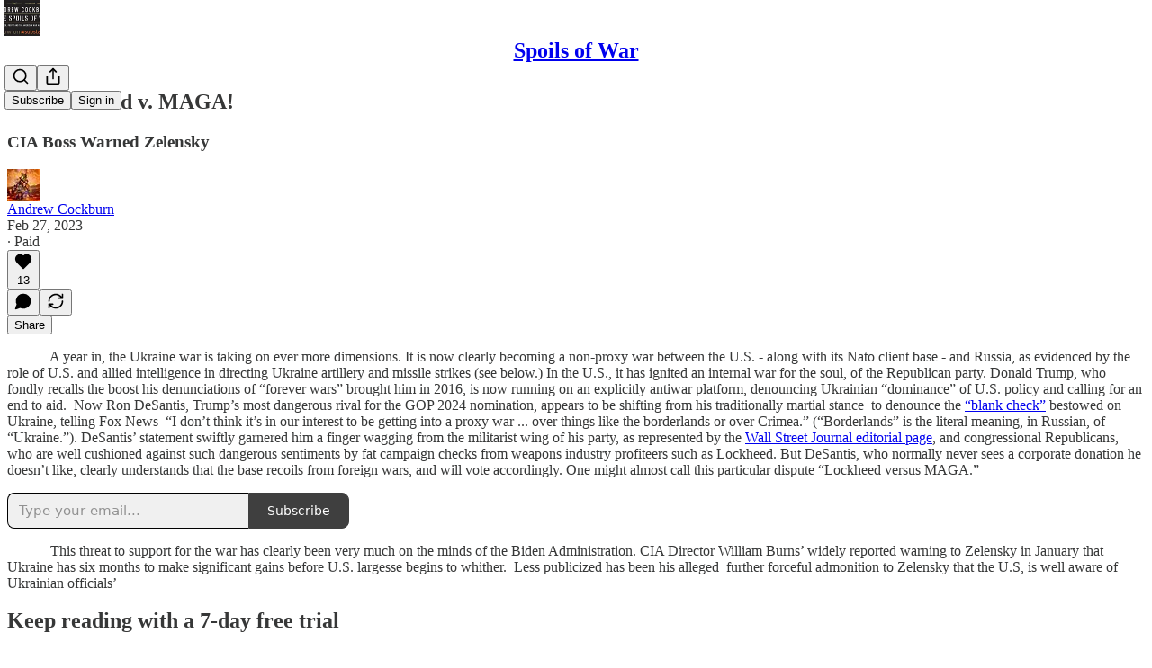

--- FILE ---
content_type: application/javascript; charset=UTF-8
request_url: https://spoilsofwar.substack.com/cdn-cgi/challenge-platform/h/g/scripts/jsd/d39f91d70ce1/main.js?
body_size: 4689
content:
window._cf_chl_opt={uYln4:'g'};~function(j4,T,X,Q,O,P,N,W){j4=F,function(H,k,jE,j3,R,b){for(jE={H:479,k:447,R:490,b:458,L:425,J:446,A:448,U:391,V:434,a:430,K:423},j3=F,R=H();!![];)try{if(b=parseInt(j3(jE.H))/1*(-parseInt(j3(jE.k))/2)+-parseInt(j3(jE.R))/3*(-parseInt(j3(jE.b))/4)+-parseInt(j3(jE.L))/5*(parseInt(j3(jE.J))/6)+parseInt(j3(jE.A))/7*(parseInt(j3(jE.U))/8)+-parseInt(j3(jE.V))/9+-parseInt(j3(jE.a))/10+parseInt(j3(jE.K))/11,b===k)break;else R.push(R.shift())}catch(L){R.push(R.shift())}}(j,648489),T=this||self,X=T[j4(399)],Q=function(jZ,jK,ja,jU,jJ,jH,k,R,b){return jZ={H:407,k:454},jK={H:453,k:409,R:453,b:441,L:453,J:496,A:496},ja={H:461},jU={H:461,k:496,R:456,b:481,L:411,J:411,A:385,U:409,V:385,a:409,K:409,Z:409,v:453,o:409,s:453,C:385,g:409,D:385,l:385,I:409,S:453,c:409,h:441},jJ={H:440,k:496},jH=j4,k=String[jH(jZ.H)],R={'h':function(L){return null==L?'':R.g(L,6,function(J,jk){return jk=F,jk(jJ.H)[jk(jJ.k)](J)})},'g':function(L,J,A,jR,U,V,K,Z,o,s,C,D,I,S,B,j0,j1,j2){if(jR=jH,L==null)return'';for(V={},K={},Z='',o=2,s=3,C=2,D=[],I=0,S=0,B=0;B<L[jR(jU.H)];B+=1)if(j0=L[jR(jU.k)](B),Object[jR(jU.R)][jR(jU.b)][jR(jU.L)](V,j0)||(V[j0]=s++,K[j0]=!0),j1=Z+j0,Object[jR(jU.R)][jR(jU.b)][jR(jU.L)](V,j1))Z=j1;else{if(Object[jR(jU.R)][jR(jU.b)][jR(jU.J)](K,Z)){if(256>Z[jR(jU.A)](0)){for(U=0;U<C;I<<=1,S==J-1?(S=0,D[jR(jU.U)](A(I)),I=0):S++,U++);for(j2=Z[jR(jU.V)](0),U=0;8>U;I=I<<1|1.79&j2,J-1==S?(S=0,D[jR(jU.a)](A(I)),I=0):S++,j2>>=1,U++);}else{for(j2=1,U=0;U<C;I=I<<1|j2,J-1==S?(S=0,D[jR(jU.K)](A(I)),I=0):S++,j2=0,U++);for(j2=Z[jR(jU.A)](0),U=0;16>U;I=I<<1|1.61&j2,S==J-1?(S=0,D[jR(jU.Z)](A(I)),I=0):S++,j2>>=1,U++);}o--,0==o&&(o=Math[jR(jU.v)](2,C),C++),delete K[Z]}else for(j2=V[Z],U=0;U<C;I=I<<1.94|j2&1.99,S==J-1?(S=0,D[jR(jU.o)](A(I)),I=0):S++,j2>>=1,U++);Z=(o--,0==o&&(o=Math[jR(jU.s)](2,C),C++),V[j1]=s++,String(j0))}if(Z!==''){if(Object[jR(jU.R)][jR(jU.b)][jR(jU.J)](K,Z)){if(256>Z[jR(jU.C)](0)){for(U=0;U<C;I<<=1,J-1==S?(S=0,D[jR(jU.g)](A(I)),I=0):S++,U++);for(j2=Z[jR(jU.D)](0),U=0;8>U;I=I<<1.17|j2&1.1,S==J-1?(S=0,D[jR(jU.U)](A(I)),I=0):S++,j2>>=1,U++);}else{for(j2=1,U=0;U<C;I=j2|I<<1,S==J-1?(S=0,D[jR(jU.Z)](A(I)),I=0):S++,j2=0,U++);for(j2=Z[jR(jU.l)](0),U=0;16>U;I=1&j2|I<<1.65,J-1==S?(S=0,D[jR(jU.I)](A(I)),I=0):S++,j2>>=1,U++);}o--,o==0&&(o=Math[jR(jU.S)](2,C),C++),delete K[Z]}else for(j2=V[Z],U=0;U<C;I=1&j2|I<<1,J-1==S?(S=0,D[jR(jU.c)](A(I)),I=0):S++,j2>>=1,U++);o--,o==0&&C++}for(j2=2,U=0;U<C;I=j2&1.71|I<<1,S==J-1?(S=0,D[jR(jU.U)](A(I)),I=0):S++,j2>>=1,U++);for(;;)if(I<<=1,S==J-1){D[jR(jU.K)](A(I));break}else S++;return D[jR(jU.h)]('')},'j':function(L,jV,jf){return jV={H:385},jf=jH,null==L?'':L==''?null:R.i(L[jf(ja.H)],32768,function(J,ju){return ju=jf,L[ju(jV.H)](J)})},'i':function(L,J,A,jT,U,V,K,Z,o,s,C,D,I,S,B,j0,j2,j1){for(jT=jH,U=[],V=4,K=4,Z=3,o=[],D=A(0),I=J,S=1,s=0;3>s;U[s]=s,s+=1);for(B=0,j0=Math[jT(jK.H)](2,2),C=1;j0!=C;j1=D&I,I>>=1,I==0&&(I=J,D=A(S++)),B|=C*(0<j1?1:0),C<<=1);switch(B){case 0:for(B=0,j0=Math[jT(jK.H)](2,8),C=1;j0!=C;j1=I&D,I>>=1,0==I&&(I=J,D=A(S++)),B|=C*(0<j1?1:0),C<<=1);j2=k(B);break;case 1:for(B=0,j0=Math[jT(jK.H)](2,16),C=1;C!=j0;j1=D&I,I>>=1,0==I&&(I=J,D=A(S++)),B|=(0<j1?1:0)*C,C<<=1);j2=k(B);break;case 2:return''}for(s=U[3]=j2,o[jT(jK.k)](j2);;){if(S>L)return'';for(B=0,j0=Math[jT(jK.R)](2,Z),C=1;j0!=C;j1=I&D,I>>=1,0==I&&(I=J,D=A(S++)),B|=(0<j1?1:0)*C,C<<=1);switch(j2=B){case 0:for(B=0,j0=Math[jT(jK.H)](2,8),C=1;C!=j0;j1=D&I,I>>=1,0==I&&(I=J,D=A(S++)),B|=C*(0<j1?1:0),C<<=1);U[K++]=k(B),j2=K-1,V--;break;case 1:for(B=0,j0=Math[jT(jK.H)](2,16),C=1;C!=j0;j1=D&I,I>>=1,0==I&&(I=J,D=A(S++)),B|=C*(0<j1?1:0),C<<=1);U[K++]=k(B),j2=K-1,V--;break;case 2:return o[jT(jK.b)]('')}if(0==V&&(V=Math[jT(jK.L)](2,Z),Z++),U[j2])j2=U[j2];else if(j2===K)j2=s+s[jT(jK.J)](0);else return null;o[jT(jK.k)](j2),U[K++]=s+j2[jT(jK.A)](0),V--,s=j2,0==V&&(V=Math[jT(jK.R)](2,Z),Z++)}}},b={},b[jH(jZ.k)]=R.h,b}(),O={},O[j4(444)]='o',O[j4(428)]='s',O[j4(418)]='u',O[j4(471)]='z',O[j4(432)]='n',O[j4(475)]='I',O[j4(497)]='b',P=O,T[j4(404)]=function(H,R,L,J,jl,jD,jg,jt,U,V,K,Z,o,s){if(jl={H:396,k:474,R:415,b:396,L:463,J:457,A:485,U:457,V:485,a:400,K:466,Z:461,v:435,o:382},jD={H:380,k:461,R:389},jg={H:456,k:481,R:411,b:409},jt=j4,null===R||void 0===R)return J;for(U=E(R),H[jt(jl.H)][jt(jl.k)]&&(U=U[jt(jl.R)](H[jt(jl.b)][jt(jl.k)](R))),U=H[jt(jl.L)][jt(jl.J)]&&H[jt(jl.A)]?H[jt(jl.L)][jt(jl.U)](new H[(jt(jl.V))](U)):function(C,jM,D){for(jM=jt,C[jM(jD.H)](),D=0;D<C[jM(jD.k)];C[D+1]===C[D]?C[jM(jD.R)](D+1,1):D+=1);return C}(U),V='nAsAaAb'.split('A'),V=V[jt(jl.a)][jt(jl.K)](V),K=0;K<U[jt(jl.Z)];Z=U[K],o=x(H,R,Z),V(o)?(s=o==='s'&&!H[jt(jl.v)](R[Z]),jt(jl.o)===L+Z?A(L+Z,o):s||A(L+Z,R[Z])):A(L+Z,o),K++);return J;function A(C,D,jY){jY=F,Object[jY(jg.H)][jY(jg.k)][jY(jg.R)](J,D)||(J[D]=[]),J[D][jY(jg.b)](C)}},N=j4(480)[j4(387)](';'),W=N[j4(400)][j4(466)](N),T[j4(410)]=function(H,k,jS,ji,R,L,J,A){for(jS={H:462,k:461,R:393,b:409,L:401},ji=j4,R=Object[ji(jS.H)](k),L=0;L<R[ji(jS.k)];L++)if(J=R[L],J==='f'&&(J='N'),H[J]){for(A=0;A<k[R[L]][ji(jS.k)];-1===H[J][ji(jS.R)](k[R[L]][A])&&(W(k[R[L]][A])||H[J][ji(jS.b)]('o.'+k[R[L]][A])),A++);}else H[J]=k[R[L]][ji(jS.L)](function(U){return'o.'+U})},e();function i(b,L,jL,jF,J,A,U,V,a,K,Z,v){if(jL={H:442,k:395,R:491,b:381,L:439,J:460,A:388,U:482,V:465,a:397,K:403,Z:486,v:493,o:390,s:414,C:417,g:439,D:478,l:451,I:464,S:494,c:484,h:420,B:455,d:413,j0:431,j1:459,j2:454},jF=j4,!z(.01))return![];A=(J={},J[jF(jL.H)]=b,J[jF(jL.k)]=L,J);try{U=T[jF(jL.R)],V=jF(jL.b)+T[jF(jL.L)][jF(jL.J)]+jF(jL.A)+U.r+jF(jL.U),a=new T[(jF(jL.V))](),a[jF(jL.a)](jF(jL.K),V),a[jF(jL.Z)]=2500,a[jF(jL.v)]=function(){},K={},K[jF(jL.o)]=T[jF(jL.L)][jF(jL.s)],K[jF(jL.C)]=T[jF(jL.g)][jF(jL.D)],K[jF(jL.l)]=T[jF(jL.g)][jF(jL.I)],K[jF(jL.S)]=T[jF(jL.L)][jF(jL.c)],Z=K,v={},v[jF(jL.h)]=A,v[jF(jL.B)]=Z,v[jF(jL.d)]=jF(jL.j0),a[jF(jL.j1)](Q[jF(jL.j2)](v))}catch(o){}}function n(R,b,w1,jx,L,J,A){if(w1={H:483,k:498,R:477,b:413,L:384,J:443,A:378,U:472,V:395,a:383,K:378,Z:472},jx=j4,L=jx(w1.H),!R[jx(w1.k)])return;b===jx(w1.R)?(J={},J[jx(w1.b)]=L,J[jx(w1.L)]=R.r,J[jx(w1.J)]=jx(w1.R),T[jx(w1.A)][jx(w1.U)](J,'*')):(A={},A[jx(w1.b)]=L,A[jx(w1.L)]=R.r,A[jx(w1.J)]=jx(w1.V),A[jx(w1.a)]=b,T[jx(w1.K)][jx(w1.Z)](A,'*'))}function m(jW,j6,H){return jW={H:491,k:379},j6=j4,H=T[j6(jW.H)],Math[j6(jW.k)](+atob(H.t))}function G(jc,jQ,R,b,L,J,A){jQ=(jc={H:492,k:405,R:422,b:412,L:469,J:424,A:476,U:452,V:433,a:438,K:416,Z:424,v:489},j4);try{return R=X[jQ(jc.H)](jQ(jc.k)),R[jQ(jc.R)]=jQ(jc.b),R[jQ(jc.L)]='-1',X[jQ(jc.J)][jQ(jc.A)](R),b=R[jQ(jc.U)],L={},L=mlwE4(b,b,'',L),L=mlwE4(b,b[jQ(jc.V)]||b[jQ(jc.a)],'n.',L),L=mlwE4(b,R[jQ(jc.K)],'d.',L),X[jQ(jc.Z)][jQ(jc.v)](R),J={},J.r=L,J.e=null,J}catch(U){return A={},A.r={},A.e=U,A}}function e(w0,jp,jB,jO,H,k,R,b,L){if(w0={H:491,k:498,R:426,b:427,L:467,J:470,A:392,U:392},jp={H:426,k:427,R:392},jB={H:468},jO=j4,H=T[jO(w0.H)],!H)return;if(!Y())return;(k=![],R=H[jO(w0.k)]===!![],b=function(jP,J){if(jP=jO,!k){if(k=!![],!Y())return;J=G(),M(J.r,function(A){n(H,A)}),J.e&&i(jP(jB.H),J.e)}},X[jO(w0.R)]!==jO(w0.b))?b():T[jO(w0.L)]?X[jO(w0.L)](jO(w0.J),b):(L=X[jO(w0.A)]||function(){},X[jO(w0.U)]=function(jy){jy=jO,L(),X[jy(jp.H)]!==jy(jp.k)&&(X[jy(jp.R)]=L,b())})}function y(H,k,jv,jX){return jv={H:402,k:456,R:398,b:411,L:393,J:419},jX=j4,k instanceof H[jX(jv.H)]&&0<H[jX(jv.H)][jX(jv.k)][jX(jv.R)][jX(jv.b)](k)[jX(jv.L)](jX(jv.J))}function Y(jG,j7,H,k,R){return jG={H:379,k:495},j7=j4,H=3600,k=m(),R=Math[j7(jG.H)](Date[j7(jG.k)]()/1e3),R-k>H?![]:!![]}function j(w2){return w2='sort,/cdn-cgi/challenge-platform/h/,d.cookie,detail,sid,charCodeAt,catch,split,/b/ov1/0.7818662156111543:1766175046:hjVdG-tSIc3MyIeWzlKmW9Sasg06nH-0Wzo35G0pql8/,splice,chlApiSitekey,712iSioTu,onreadystatechange,indexOf,onerror,error,Object,open,toString,document,includes,map,Function,POST,mlwE4,iframe,function,fromCharCode,stringify,push,kuIdX1,call,display: none,source,gwUy0,concat,contentDocument,chlApiUrl,undefined,[native code],errorInfoObject,log,style,25535906bLbRRJ,body,231695IDVlGN,readyState,loading,string,xhr-error,10279760CFgmmc,jsd,number,clientInformation,1246815cWDkWX,isNaN,getPrototypeOf,/jsd/oneshot/d39f91d70ce1/0.7818662156111543:1766175046:hjVdG-tSIc3MyIeWzlKmW9Sasg06nH-0Wzo35G0pql8/,navigator,_cf_chl_opt,urIKcXv+ld54xGpWesyBHfqYh8zbCa1A9-06ZUgMN$Q7EkFj3JmDw2tSPRLinVoOT,join,msg,event,object,random,162LSGcwS,6xShPgW,55657DUIzcn,isArray,onload,chlApiRumWidgetAgeMs,contentWindow,pow,qmDbSh,chctx,prototype,from,896652yHKZdl,send,uYln4,length,keys,Array,kgZMo4,XMLHttpRequest,bind,addEventListener,error on cf_chl_props,tabIndex,DOMContentLoaded,symbol,postMessage,href,getOwnPropertyNames,bigint,appendChild,success,TbVa1,211807vVzWFC,_cf_chl_opt;mhsH6;xkyRk9;FTrD2;leJV9;BCMtt1;sNHpA9;GKPzo4;AdbX0;REiSI4;xriGD7;jwjCc3;agiDh2;MQCkM2;mlwE4;kuIdX1;aLEay4;cThi2,hasOwnProperty,/invisible/jsd,cloudflare-invisible,HkTQ2,Set,timeout,http-code:,status,removeChild,9LUZAyS,__CF$cv$params,createElement,ontimeout,chlApiClientVersion,now,charAt,boolean,api,location,parent,floor'.split(','),j=function(){return w2},j()}function E(H,jC,jm,k){for(jC={H:415,k:462,R:436},jm=j4,k=[];null!==H;k=k[jm(jC.H)](Object[jm(jC.k)](H)),H=Object[jm(jC.R)](H));return k}function M(H,k,jn,jq,je,jr,j8,R,b,L){jn={H:491,k:421,R:439,b:465,L:397,J:403,A:381,U:439,V:460,a:437,K:498,Z:486,v:493,o:450,s:394,C:377,g:473,D:377,l:473,I:459,S:454,c:408},jq={H:429},je={H:488,k:488,R:477,b:487},jr={H:486},j8=j4,R=T[j8(jn.H)],console[j8(jn.k)](T[j8(jn.R)]),b=new T[(j8(jn.b))](),b[j8(jn.L)](j8(jn.J),j8(jn.A)+T[j8(jn.U)][j8(jn.V)]+j8(jn.a)+R.r),R[j8(jn.K)]&&(b[j8(jn.Z)]=5e3,b[j8(jn.v)]=function(j9){j9=j8,k(j9(jr.H))}),b[j8(jn.o)]=function(jj){jj=j8,b[jj(je.H)]>=200&&b[jj(je.k)]<300?k(jj(je.R)):k(jj(je.b)+b[jj(je.H)])},b[j8(jn.s)]=function(jw){jw=j8,k(jw(jq.H))},L={'t':m(),'lhr':X[j8(jn.C)]&&X[j8(jn.C)][j8(jn.g)]?X[j8(jn.D)][j8(jn.l)]:'','api':R[j8(jn.K)]?!![]:![],'payload':H},b[j8(jn.I)](Q[j8(jn.S)](JSON[j8(jn.c)](L)))}function F(w,H,k){return k=j(),F=function(R,f,u){return R=R-377,u=k[R],u},F(w,H)}function z(H,jN,j5){return jN={H:445},j5=j4,Math[j5(jN.H)]()<H}function x(H,k,R,js,jz,L){jz=(js={H:386,k:463,R:449,b:406},j4);try{return k[R][jz(js.H)](function(){}),'p'}catch(J){}try{if(null==k[R])return void 0===k[R]?'u':'x'}catch(A){return'i'}return H[jz(js.k)][jz(js.R)](k[R])?'a':k[R]===H[jz(js.k)]?'C':!0===k[R]?'T':!1===k[R]?'F':(L=typeof k[R],jz(js.b)==L?y(H,k[R])?'N':'f':P[L]||'?')}}()